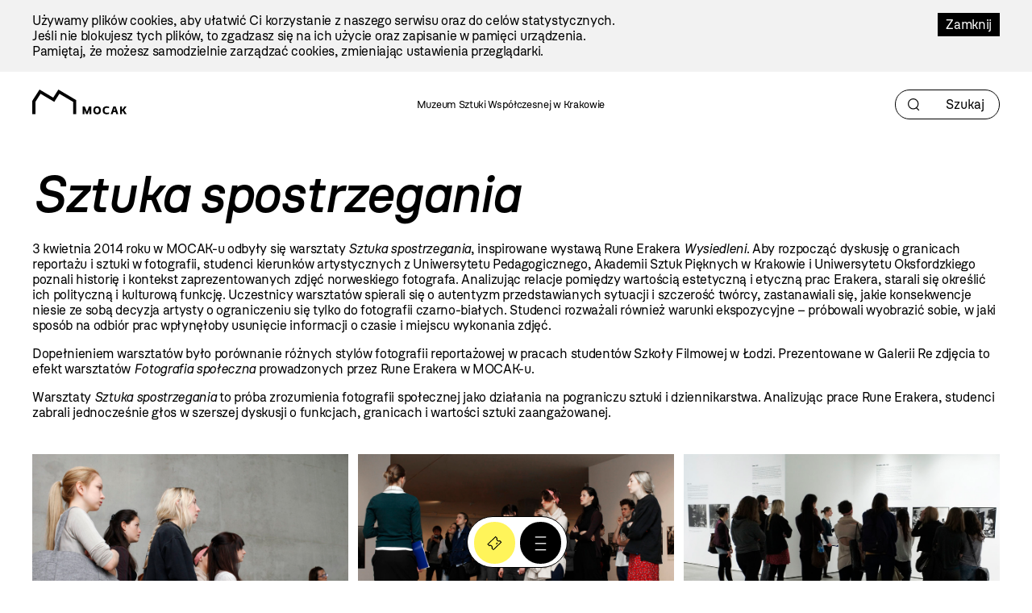

--- FILE ---
content_type: text/html; charset=utf-8
request_url: https://pl.mocak.pl/sztuka-spostrzegania
body_size: 21831
content:
<!DOCTYPE html>
<html class="no-js" lang="pl">
<head>
<script async src="https://www.googletagmanager.com/gtag/js?id=G-G08E5GFK7H"></script>
<script type="text/javascript">
  //<![CDATA[
    window.dataLayer = window.dataLayer || [];
    function gtag(){dataLayer.push(arguments);}
    gtag('js', new Date());
    gtag('config', 'G-G08E5GFK7H');
  //]]>
</script>
<meta charset="utf-8" />
<meta name="csrf-param" content="authenticity_token" />
<meta name="csrf-token" content="zr6fjHxiAz3IfgQcND9lLmtasWlUZaNqBWKh8SjbQrAEp0-t7icCUS07L4g8oIBzjiDtNgDQtpgL23fOJQPO6A" />
<meta content="" name="keywords" />
<meta content="Warsztaty //Sztuka spostrzegania// to próba zrozumienia fotografii społecznej jako działania na pograniczu sztuki i dziennikarstwa. Analizując prace Rune Erakera, studenci zabrali jednocześnie głos w szerszej dyskusji o funkcjach, granicach i wartości sztuki zaangażowanej." name="description" />
<meta content="width=device-width, initial-scale=1.0" name="viewport" />
<meta content="index,follow" name="robots" />
<meta content="https://mocak.pl/deklaracja-dostepnosci" name="deklaracja-dostępności" />
<meta content="2026-01-23" name="last-update" />
<meta content="/assets/site/mocak-logo-for-fb-3f5a1eeadfd67e31a614093130af9dda2d66dc2d921282ec503534431bc52278.png" property="og:image" />
<meta content="Sztuka spostrzegania - MOCAK" property="og:title" />
<meta content="Warsztaty //Sztuka spostrzegania// to próba zrozumienia fotografii społecznej jako działania na pograniczu sztuki i dziennikarstwa. Analizując prace Rune Erakera, studenci zabrali jednocześnie głos w szerszej dyskusji o funkcjach, granicach i wartości sztuki zaangażowanej." property="og:description" />
<title>Sztuka spostrzegania - MOCAK</title>
<link href="/assets/site/mocak-fav-ece7a312160d82bf6bcb9f677a141bf7a6ccb9e35b36ed4c7fb35aabca3be618.png" rel="icon" type="image/png" />
<link href="/favicon.ico" rel="shortcut icon" type="image/x-icon" />
<link rel="stylesheet" href="/assets/site-63f6305d5b76aa1b6766b8a8c3127cf630b5f262a926c197e48085a43f36be2c.css" media="all" />

<link rel="stylesheet" href="https://cdn.jsdelivr.net/npm/swiper@11/swiper-bundle.min.css" media="all" />
<script src="/assets/modernizr-2.5.3-625e8cc8662056d3dda53b3b894480fad4be3edc45e536691e1d34a4063714e7.js"></script>
<script src="/assets/cssua.min-3716361f769c96f76999cc81d835837fd4003ac674f1cb5104596fa686ea8e61.js"></script>
<script src="https://cdn.jsdelivr.net/npm/swiper@11/swiper-bundle.min.js"></script>
<style type="text/css">
  /*<![CDATA[*/
    #cookie-info {
      color: #000000;
      background: #F2F2F2;
    }
    #cookie-info-close {
      color: #FFFFFF;
      background: #000000;
    }
    #cookie-info p:last-child {
      margin-bottom: 0;
    }
    #cookie-info {
      display: none;
      padding: 1rem 0;
      width: 100vw;
      margin: 0 auto;
      position: relative;
      left: 50%;
      transform: translateX(-50%);
    }
    #cookie-info a {
      text-decoration: none;
    }
    #cookie-info a:hover {
      text-decoration: underline;
    }
    #cookie-info-close {
      float: right;
      display: block;
      margin: 0 0 10px 10px;
      padding: 5px 10px;
      text-decoration: none;
    }
    #cookie-info-close:hover {
      text-decoration: underline;
    }
  /*]]>*/
</style>

<script type="text/javascript">
  //<![CDATA[
    var _gaq=[['_setAccount','UA-27056951-1'],['_trackPageview']];(function(d,t){
    var g=d.createElement(t),s=d.getElementsByTagName(t)[0];
    g.async=true;g.src='//www.google-analytics.com/ga.js';s.parentNode.insertBefore(g,s)
    }(document,'script'))
  //]]>
</script>
<script src="//pro.hit.gemius.pl/gemius.js" type="text/javascript"></script>
<script type="text/javascript">
  //<![CDATA[
    !function(f,b,e,v,n,t,s){if(f.fbq)return;n=f.fbq=function(){n.callMethod?
    n.callMethod.apply(n,arguments):n.queue.push(arguments)};if(!f._fbq)f._fbq=n;
    n.push=n;n.loaded=!0;n.version='2.0';n.queue=[];t=b.createElement(e);t.async=!0;
    t.src=v;s=b.getElementsByTagName(e)[0];s.parentNode.insertBefore(t,s)}(window,
    document,'script','https://connect.facebook.net/en_US/fbevents.js');
    fbq('init', '727142423991885');
    fbq('track', "PageView");
  //]]>
</script>
<noscript>
<img height="1" src="https://www.facebook.com/tr?id=727142423991885&amp;ev=PageView&amp;noscript=1" style="display:none" width="1" />
</noscript>
<style>

</style>
</head>

<body class="default education pagecolor-green" id="top">
<a class="skip-link" href="#content"><span class="translation_missing" title="translation missing: pl.Przejdź do treści">Przejdź Do Treści</span></a>
<div aria-label="Informacja o plikach cookie" id="cookie-info" role="region">
<div class="inner">
<a href="#" id="cookie-info-close">Zamknij</a>
<p>Używamy plików cookies, aby ułatwić Ci korzystanie z naszego serwisu oraz do celów statystycznych. <br />Jeśli nie blokujesz tych plików, to zgadzasz się na ich użycie oraz zapisanie w pamięci urządzenia. <br />Pamiętaj, że możesz samodzielnie zarządzać cookies, zmieniając ustawienia przeglądarki.</p>
</div>
</div>

<div id="container">
<header aria-label="Nagłówek podstrony" id="header">
<div class="inner">
<a id="logo" href="/"><img alt="Logo strony" src="/assets/site2/logo-f55ed3827b62fefcf87121186cc309aaf8caf3479e8b2f37f62feb2d545c2b0a.svg" /></a>
<p class="museum-name">Muzeum Sztuki Współczesnej w Krakowie</p>
<form class="new_search_page" id="frm-search-page" role="search" action="/search_pages" accept-charset="UTF-8" method="post"><input type="hidden" name="authenticity_token" value="cHbVzQc_FKPAi0UOnRuK3qjFls9v5KfOVHxoe5lswi5FqSDv909sa2rPBlE-_h3XfLAXlFUPYh83M-PGwTADtg" autocomplete="off" /><div class="term" data-role="fieldcontain"><label for="search_page_term">Term</label><span class="wrap"><input placeholder="Szukaj" title="Szukaj" aria-label="Szukaj" id="search_page_term_header" type="text" value="" name="search_page[term]" /></span></div>
<input type="submit" name="commit" value="" class="visually-hidden" aria-label="Szukaj" data-disable-with="" />
</form></div>
<!-- /inner -->
</header>
<!-- /header -->


<div class="subheader">
<section>
<nav aria-label="Menu podręczne pod nagłówkiem" class="menu-floating without-menu">
<div class="circle-button-wrapper">
<a class="buy-ticket" href="https://bilety.mocak.pl/">Kup Bilet</a>
<a class="big-menu-open" role="button" aria-label="Menu" href="#"></a>
</div>
</nav>
</section>

</div>
<div id="wrapper">

<main id="content">
<h1><i>Sztuka spostrzegania</i></h1>
<div id="cbox-8021" class="cbox"><p>3 kwietnia <span>2014 roku </span>w MOCAK-u odbyły się warsztaty <em>Sztuka spostrzegania</em>,<em> </em>inspirowane wystawą Rune Erakera <em>Wysiedleni</em>. Aby rozpocząć dyskusję o granicach reportażu i sztuki w fotografii, studenci kierunków artystycznych z Uniwersytetu Pedagogicznego, Akademii Sztuk Pięknych w Krakowie i Uniwersytetu Oksfordzkiego poznali historię i kontekst zaprezentowanych zdjęć norweskiego fotografa. Analizując relacje pomiędzy wartością estetyczną i etyczną prac Erakera, starali się określić ich polityczną i kulturową funkcję. Uczestnicy warsztatów spierali się o autentyzm przedstawianych sytuacji i szczerość twórcy, zastanawiali się, jakie konsekwencje niesie ze sobą decyzja artysty o ograniczeniu się tylko do fotografii czarno-białych. Studenci rozważali również warunki ekspozycyjne – próbowali wyobrazić sobie, w jaki sposób na odbiór prac wpłynęłoby usunięcie informacji o czasie i miejscu wykonania zdjęć.</p>
<p>Dopełnieniem warsztatów było porównanie różnych stylów fotografii reportażowej w pracach studentów Szkoły Filmowej w Łodzi. Prezentowane w Galerii Re zdjęcia to efekt warsztatów <em>Fotografia społeczna </em>prowadzonych przez Rune Erakera w MOCAK-u.</p>
<p>Warsztaty <em>Sztuka spostrzegania </em>to próba zrozumienia fotografii społecznej jako działania na pograniczu sztuki i dziennikarstwa. Analizując prace Rune Erakera, studenci zabrali jednocześnie głos w szerszej dyskusji o funkcjach, granicach i wartości sztuki zaangażowanej.</p>
</div>


<div id="images-gallery-8022" class="cbox images-gallery"><ul class="gallery-classic">
<li>
<a class="fancy" rel="gallery_8022" title="" href="https://d1uip03pwa14dd.cloudfront.net/system/images/11485/627631ce2e_large.jpg"><img alt="627631ce2e.jpg - 11485" src="https://d1uip03pwa14dd.cloudfront.net/system/images/11485/627631ce2e_large.jpg" /></a>

</li>
<li>
<a class="fancy" rel="gallery_8022" title="" href="https://d1uip03pwa14dd.cloudfront.net/system/images/11486/9825091a58_large.jpg"><img alt="9825091a58.jpg - 11486" src="https://d1uip03pwa14dd.cloudfront.net/system/images/11486/9825091a58_large.jpg" /></a>

</li>
<li>
<a class="fancy" rel="gallery_8022" title="" href="https://d1uip03pwa14dd.cloudfront.net/system/images/11487/2390c45c94_large.jpg"><img alt="2390c45c94.jpg - 11487" src="https://d1uip03pwa14dd.cloudfront.net/system/images/11487/2390c45c94_large.jpg" /></a>

</li>
<li>
<a class="fancy" rel="gallery_8022" title="" href="https://d1uip03pwa14dd.cloudfront.net/system/images/11488/edccc7bc1c_large.jpg"><img alt="edccc7bc1c.jpg - 11488" src="https://d1uip03pwa14dd.cloudfront.net/system/images/11488/edccc7bc1c_large.jpg" /></a>

</li>
<li>
<a class="fancy" rel="gallery_8022" title="" href="https://d1uip03pwa14dd.cloudfront.net/system/images/11489/477bcda7bf_large.jpg"><img alt="477bcda7bf.jpg - 11489" src="https://d1uip03pwa14dd.cloudfront.net/system/images/11489/477bcda7bf_large.jpg" /></a>

</li>
<li>
<a class="fancy" rel="gallery_8022" title="" href="https://d1uip03pwa14dd.cloudfront.net/system/images/11490/0302c2f85e_large.jpg"><img alt="0302c2f85e.jpg - 11490" src="https://d1uip03pwa14dd.cloudfront.net/system/images/11490/0302c2f85e_large.jpg" /></a>

</li>
<li>
<a class="fancy" rel="gallery_8022" title="" href="https://d1uip03pwa14dd.cloudfront.net/system/images/11492/8997b56fbb_large.jpg"><img alt="8997b56fbb.jpg - 11492" src="https://d1uip03pwa14dd.cloudfront.net/system/images/11492/8997b56fbb_large.jpg" /></a>

</li>
<li>
<a class="fancy" rel="gallery_8022" title="" href="https://d1uip03pwa14dd.cloudfront.net/system/images/11493/d3026a82a0_large.jpg"><img alt="d3026a82a0.jpg - 11493" src="https://d1uip03pwa14dd.cloudfront.net/system/images/11493/d3026a82a0_large.jpg" /></a>

</li>
<li>
<a class="fancy" rel="gallery_8022" title="" href="https://d1uip03pwa14dd.cloudfront.net/system/images/11494/c71c27f110_large.jpg"><img alt="c71c27f110.jpg - 11494" src="https://d1uip03pwa14dd.cloudfront.net/system/images/11494/c71c27f110_large.jpg" /></a>

</li>
<li>
<a class="fancy" rel="gallery_8022" title="" href="https://d1uip03pwa14dd.cloudfront.net/system/images/11495/61a4e6adc2_large.jpg"><img alt="61a4e6adc2.jpg - 11495" src="https://d1uip03pwa14dd.cloudfront.net/system/images/11495/61a4e6adc2_large.jpg" /></a>

</li>
</ul>

</div>

<div id="related-pages-8037" class="cbox related-pages"><h2>Zobacz więcej</h2>
<ul>
<li class="link"><a href="/public-exchange-reflections-on-art-and-the-city">Wydarzenia &rarr; <i>Public Exchange: Reflections on Art and the City</i></a></li>
</ul>
</div>

<div id="logos-gallery-8038" class="cbox logos-gallery"><span>Projekt realizowany w ramach wystawy Rune Erakera finansowanej z funduszy EOG, pochodzących z Islandii, Liechtensteinu i Norwegii oraz ze środków krajowych</span>
<ul class="logos-classic" data-size="1">
<li>
<a href="#"><img alt="MRPO1" height="120" src="https://d1uip03pwa14dd.cloudfront.net/system/images/10793/0934b95b21_logo2.jpg" /></a>
</li>
</ul>

</div>

<div class="tag-links">
TAGI:
<a href="/tag/asp">asp</a>, <a href="/tag/edukacja">edukacja</a>, <a href="/tag/oxford">oxford</a>, <a href="/tag/rune%20eraker">rune eraker</a>, <a href="/tag/studenci">studenci</a>, <a href="/tag/szko%C5%82a%20filmowa%20w%20%C5%82odzi">szkoła filmowa w łodzi</a>, <a href="/tag/up">up</a>, <a href="/tag/warsztaty">warsztaty</a>
</div>

</main>

</div>
<!-- /wrapper -->
<footer class="content-info" id="footer" role="contentinfo">
<div class="inner">
<a id="logo-footer" href="/"><img alt="MOCAK, strona główna" src="/assets/site2/logo_big_white-90bf34a1b74748218592df0e01c3c5106923386390b5a897aa13a2134cd9feb7.svg" />
</a><div class="footer-menu-wrapper">
<nav aria-label="Główne menu stopki">
<ul id="bottom-menu"><li><a href="/o-muzeum">O Muzeum</a>
<ul><li><a href="/historia">Historia i misja</a></li><li><a href="/przestrzen-mocak-u">Architektura</a></li><li><a href="/zespol">Zespół</a></li><li><a href="/praca-staze">Praca i staże</a></li></ul></li><li><a href="/zwiedzanie">Zaplanuj wizytę</a>
<ul><li><a href="/bilety">Kup bilet</a></li><li><a href="/godziny-otwarcia">Godziny otwarcia</a></li><li><a href="/plan-muzeum">Plan muzeum</a></li><li><a href="/oprowadzenia">Oprowadzenia</a></li><li><a href="/informacje-praktyczne">Informacje praktyczne</a></li><li><a href="/dostepnosc">Dostępność</a></li><li><a href="/regulamin-zwiedzania-muzeum">Regulamin zwiedzania Muzeum</a></li><li><a href="/mapa-dojazdu-zwi">Jak dojechać</a></li></ul></li><li><a href="/wystawy">Wystawy</a>
<ul><li><a href="/wystawy#exhibition-temporary">Wystawy czasowe</a></li><li><a href="/wystawy#exhibition-permanent">Wystawy stałe</a></li><li><a href="/wystawy#exhibition-archive">Archiwum</a></li><li><a href="/wystawy#exhibition-project">Projekty</a></li></ul></li><li><a href="/zalozenia-kolekcji#">Kolekcja</a>
<ul><li><a href="/zalozenia-kolekcji">Założenia kolekcji</a></li><li><a href="/artysci-kolekcja">Artyści</a></li><li><a href="/filmy">Filmy</a></li></ul></li><li><a href="/edukacja">Edukacja</a>
<ul><li><a href="/oferta-dla-dzieci-i-rodzin">Dzieci i rodziny</a></li><li><a href="/mlodziez-i-dorosli">Młodzież i dorośli</a></li></ul></li><li><a href="/archiwum">Archiwum</a></li></ul>
</nav>
<nav aria-label="Menu dodatkowe">
<ul id="rightside-menu"><li><a href="/aktualnosci">Aktualności</a></li><li><a href="/biblioteka">Biblioteka</a></li><li><a href="/kontakt">Kontakt</a></li><li><a href="/wydawnictwo">Wydawnictwo</a></li><li><a href="https://www.mocak.pl/partnerzy">Partnerzy </a></li></ul>
</nav>
</div>
<div class="footer-middle-wrapper">
<nav aria-label="Menu pomocnicze stopki">
<ul id="footer-menu"><li><a href="/press">Materiały prasowe</a></li><li><a href="/sitemap">Mapa serwisu</a></li><li><a href="/polityka-prywatnosci">Polityka prywatności</a></li><li><a href="https://www.mocak.pl/zamowienia-publiczne">Zamówienia publiczne</a></li><li><a href="https://www.bip.krakow.pl/?bip_id=530&amp;dok=struktura">Biuletyn informacji publicznej</a></li><li><a href="https://www.mocak.pl/deklaracja-dostepnosci">Deklaracja dostępności</a></li></ul>
</nav>
<nav aria-label="Media społecznościowe">
<ul class="social-media-links"></ul>
</nav>
</div>
<div class="footer-bottom-wrapper">
<ul id="financed">
<li class="krakow">
<a target="_blank" rel="noopener noreferrer" href="https://www.krakow.pl/">Kraków
<span class="visually-hidden">(otwiera się w nowej karcie)</span>
</a></li>
<li class="bip">
<a target="_blank" rel="noopener noreferrer" href="http://www.bip.krakow.pl/?bip_id=530">BIP
<span class="visually-hidden">(otwiera się w nowej karcie)</span>
</a></li>
</ul>
<div class="bottom-row-wrapper">
<div class="copyright">
Wszystkie prawa zastrzeżone &copy;
<b>MOCAK</b>
2011-2026
</div>
<div class="financed-text">
MUZEUM SZTUKI WSPÓŁCZESNEJ W KRAKOWIE MOCAK – INSTYTUCJA KULTURY MIASTA KRAKOWA
</div>
<div class="design">
projekt, wykonanie i utrzymanie:
<a aria-label="Bonjour.pl - Tworzenie aplikacji mobilnych i serwisów internetowych" href="http://bonjour.pl">Bonjour.pl</a>
</div>
</div>
</div>
</div>
</footer>

<section>
<header id="menu-main-big">
<div class="inner">
<div class="section-wrapper">
<div class="menu-top-wrapper">
<div class="logotype-wrapper">
<a target="blank" href="https://www.krakow.pl"><img alt="Logo krakow.pl" src="/assets/site2/logo_krakow_white-3dd9aa6011ac89d05a4c7bda650227b39483973999b2e6b762bf620a243e2cc3.svg" /></a>
</div>
<div class="page-info">

</div>
<div class="menu-top-accessibility">
<ul class="menu2">
<li class="contrast">
<a class="dark-mode" alt="Zmiana kontrastu strony na ciemny" href="#">Kontrast</a>
</li>
<li class="font-size">
<a class="normal-font" href="#">Normalna czcionka</a>
<a class="bigger-font" href="#">Większa czcionka</a>
</li>
<li class="piktogram">
<a class="mig-mode" alt="Aplikacja tłumacza migowego" href="https://pzgomaz.com/announcement?customer=mocak">Język migowy</a>
</li>
<li>
<a class="accessibility" href="/dostepnosc">Dostępność</a>
</li>
</ul>
<span class="languages">
<ul class="lang">
<li class="active">
<a href="//mocak.pl/">PL</a>
</li>
<li>
<a href="//en.mocak.pl/">EN</a>
</li>
</ul>
</span>
</div>
</div>
<div class="circle-button-wrapper">
<a class="buy-ticket" href="https://bilety.mocak.pl/">Kup Bilet</a>
<a class="big-menu-close" title="Menu" href="#"></a>
</div>
<a class="logo-big" href="/"><img alt="Logo mocak.pl" src="/assets/site2/logo_pl_white-5a37cabe8f47a14983141f9dfd47d3e54bad48f31953a4c619e914bf5359e647.svg" /></a>
</div>
<div class="menu-bottom-wrapper">
<ul class="main-menu"><li class="black"><a href="/o-muzeum">O muzeum</a></li><li><a href="/zwiedzanie">Zaplanuj wizytę</a></li><li class="red"><a href="/wystawy">Wystawy</a></li><li><a href="/kolekcja">Kolekcja</a></li><li><a href="/archiwum">Archiwum</a></li><li class="hidden"><a href="/edukacja">Edukacja</a></li><li><a href="/bookstore">Bookstore</a></li><li><a href="/edukacja">Edukacja</a></li><li><a href="/kontakt">Kontakt</a></li></ul>
<ul class="rightside"><li><a href="/aktualnosci">Aktualności</a></li><li><a href="/biblioteka">Biblioteka</a></li><li><a href="/kontakt">Kontakt</a></li><li><a href="/wydawnictwo">Wydawnictwo</a></li><li><a href="https://www.mocak.pl/partnerzy">Partnerzy </a></li></ul>
</div>
</div>
<div class="footer-menu-main-big inner">
<p class="open-days-hours">Otwarte wtorek-niedziela, 11:00-19:00</p>
<p class="address">ul. Lipowa 4, Kraków</p>
<ul class="social-media-links"></ul>
</div>
</header>
</section>

<section>
<header id="search-big">
<div class="inner">
<div class="section-wrapper">
<div class="menu-top-wrapper">
<div class="logotype-wrapper">
<a target="blank" href="https://www.krakow.pl"><img alt="Logo krakow.pl" src="/assets/site2/logo_krakow_white-3dd9aa6011ac89d05a4c7bda650227b39483973999b2e6b762bf620a243e2cc3.svg" /></a>
</div>
<a class="search-big-close" title="Zamknij wyszukiwanie" href="#"></a>
</div>
<a id="logo-big" href="/"><img alt="Logo strony" src="/assets/site2/logo_pl_white-5a37cabe8f47a14983141f9dfd47d3e54bad48f31953a4c619e914bf5359e647.svg" /></a>
</div>
<form class="new_search_page" id="frm-search-page-big" action="/search_pages" accept-charset="UTF-8" method="post"><input type="hidden" name="authenticity_token" value="pmN_VI4v9dkGuH1xfzBnNpl-zxPX24VfngQaeh6HQcmTvIp2fl-NEaz8Pi7c1fA_TQtOSO0wQI79S5HHRtuAUQ" autocomplete="off" /><div class="term" data-role="fieldcontain"><label for="search_page_term">Szukaj</label><span class="wrap"><input placeholder="Szukaj" value="" title="Szukaj" type="text" name="search_page[term]" id="search_page_term" /></span></div>
<input type="submit" name="commit" value="Szukaj" data-disable-with="Szukaj" />
</form></div>
</header>
</section>

<div class="mf">
<section>
<nav aria-label="Menu podręczne" class="menu-floating without-menu">
<div class="circle-button-wrapper">
<a class="buy-ticket" href="https://bilety.mocak.pl/">Kup Bilet</a>
<a class="big-menu-open" role="button" aria-label="Menu" href="#"></a>
</div>
</nav>
</section>

</div>
</div>
<!-- /container -->
<script src="//ajax.googleapis.com/ajax/libs/jquery/1.8.2/jquery.min.js"></script>
<script src="//ajax.googleapis.com/ajax/libs/jqueryui/1.8.23/jquery-ui.min.js"></script>
<script src="/assets/site-6b7d5b519abbfacdd484e5dc3e330235b9076b7178c97c471d25825eb466d8d1.js"></script>
<script src="/javascripts/plugin.js?1769403895"></script>
<script type="text/javascript">
  //<![CDATA[
    $(document).on('click', '.languages--button', function(){
      $('.languages--button').toggleClass('open');
    });
  //]]>
</script>

<script type="text/javascript">
  //<![CDATA[
    var google_conversion_id = 992945653;
    var google_custom_params = window.google_tag_params;
    var google_remarketing_only = true;
  //]]>
</script>
<script src="//www.googleadservices.com/pagead/conversion.js" type="text/javascript"></script>
<noscript>
<div style="display:inline;">
<img alt="" height="1" src="//googleads.g.doubleclick.net/pagead/viewthroughconversion/992945653/?value=0&amp;guid=ON&amp;script=0" style="border-style:none;" width="1" />
</div>
</noscript>
<script type="text/javascript">
  //<![CDATA[
    (function(i,s,o,g,r,a,m){i['GoogleAnalyticsObject']=r;i[r]=i[r]||function(){
    (i[r].q=i[r].q||[]).push(arguments)},i[r].l=1*new Date();a=s.createElement(o),
    m=s.getElementsByTagName(o)[0];a.async=1;a.src=g;m.parentNode.insertBefore(a,m)
    })(window,document,'script','//www.google-analytics.com/analytics.js','ga');
    ga('create', 'UA-44654157-11', 'mocak.pl');
    ga('send', 'pageview');
  //]]>
</script>
<script type="text/javascript">
  //<![CDATA[
    setTimeout('_gaq.push([\'_trackEvent\', \'NoBounce\', \'Over 15 seconds\'])',15000);
  //]]>
</script>
<script type="text/javascript">
  //<![CDATA[
    document.addEventListener('DOMContentLoaded', function() {
      var gemiusFrame = document.querySelector('iframe[id^="gemius_hcconn"]');
      
      if (gemiusFrame) {
        gemiusFrame.setAttribute('aria-hidden', 'true');
        gemiusFrame.setAttribute('title', 'Skrypt analityczny');
      }
    });
  //]]>
</script>


</body>
</html>


--- FILE ---
content_type: image/svg+xml
request_url: https://pl.mocak.pl/assets/site2/icon_accessibility_white-c0dd64ec53e45b9642da758ca3be172958d7332738043e29e12c9cb62185ba2e.svg
body_size: 684
content:
<svg width="17" height="22" viewBox="0 0 17 22" fill="none" xmlns="http://www.w3.org/2000/svg">
<path d="M11.6215 15.9267C11.1571 15.794 10.6595 16.0926 10.56 16.557C10.0623 18.4479 8.37047 19.7749 6.41319 19.7749C4.02465 19.7749 2.13372 17.884 2.13372 15.4954C2.13372 13.6377 3.32799 12.0121 5.05305 11.4482C5.51749 11.2823 5.74971 10.7847 5.61701 10.3534C5.45114 9.88899 4.95353 9.65677 4.48909 9.78947C2.06737 10.6188 0.375488 12.9078 0.375488 15.4954C0.375488 18.8128 3.09577 21.5 6.41319 21.5C9.16665 21.5 11.5884 19.6422 12.2518 16.9883C12.3845 16.5238 12.086 16.0262 11.6215 15.9267Z" fill="white"/>
<path d="M15.3045 17.4847H14.7405L13.9444 13.4706C13.878 13.0725 13.5131 12.774 13.0818 12.774H8.73601C8.47062 12.774 8.27157 12.5749 8.27157 12.3095V11.2479H11.0582C11.5558 11.2479 11.9207 10.8499 11.9207 10.3522C11.9207 9.85463 11.5226 9.48971 11.0582 9.48971H8.27157V7.23387C9.76441 6.83578 10.8592 5.54199 10.8592 3.94963C10.8592 2.0587 9.29997 0.499512 7.37587 0.499512C5.45176 0.499512 3.89258 2.0587 3.89258 3.94963C3.89258 5.54199 5.0205 6.83578 6.48017 7.23387V12.3095C6.48017 13.537 7.50856 14.5322 8.70284 14.5322H12.3188L13.115 18.5463C13.2145 18.9444 13.5463 19.2429 13.9775 19.2429H15.2713C15.7689 19.2429 16.167 18.8448 16.167 18.3472C16.167 17.8496 15.7689 17.4847 15.2713 17.4847H15.3045Z" fill="white"/>
</svg>
